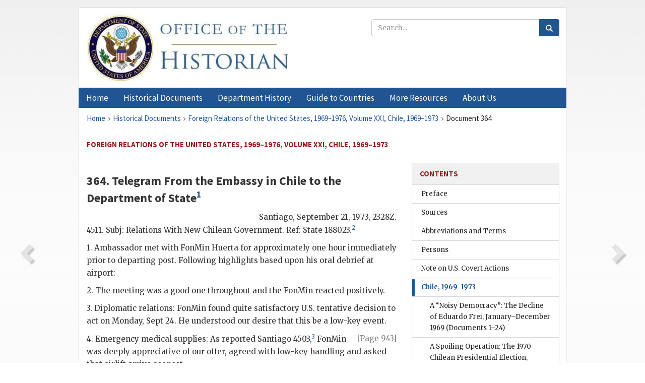

--- FILE ---
content_type: text/html;charset=utf-8
request_url: https://history.state.gov/historicaldocuments/frus1969-76v21/d364
body_size: 9715
content:
<!DOCTYPE html>
<html data-template="pages:app-root" lang="en" data-app=""><head><meta name="viewport" content="width=device-width, initial-scale=1.0"><meta name="description" content="history.state.gov 3.0 shell"><link href="/resources/images/favicon.ico" rel="shortcut icon"><script src="">(function(w,d,s,l,i){w[l]=w[l]||[];w[l].push({'gtm.start':
        new Date().getTime(),event:'gtm.js'});var f=d.getElementsByTagName(s)[0],
        j=d.createElement(s),dl=l!='dataLayer'?'&l='+l:'';j.async=true;j.src=
        'https://www.googletagmanager.com/gtm.js?id='+i+dl;f.parentNode.insertBefore(j,f);
        })(window,document,'script','dataLayer','GTM-WBD65RCC');</script><link href="/resources/css/all.css" rel="stylesheet" type="text/css"><title>Historical Documents - Office of the Historian</title></head><body id="body">
        <!-- Google Tag Manager (noscript) -->
        <noscript><iframe src="https://www.googletagmanager.com/ns.html?id=GTM-WBD65RCC" height="0" width="0" style="display:none;visibility:hidden"></iframe></noscript>
        <!-- End Google Tag Manager (noscript) -->
        <header class="hsg-header">
            <section class="hsg-grid hsg-header-inner">
                <div class="container hsg-header-content">
                    <div class="row">
                        <div class="col-sm-7">
                            <a href="/">
                                <img src="/resources/images/Office-of-the-Historian-logo_500x168.jpg" class="img-responsive" width="400" alt="Office of the Historian">
                            </a>
                        </div>
                        <div class="col-sm-5">
                            
                                <div class="banner__search">
                                    <div class="searchbox">
                                        <form action="/search" method="get" class="main-form" id="navigationSearchForm">
                                            <p class="form-group">
                                                <!-- Search: -->
                                                <input type="text" size="15" name="q" placeholder="Search..." class="form-control" id="search-box">
                                                <button type="submit" class="hsg-link-button search-button btn">
                                                    <i class="hsg-search-button-icon"></i>
                                                </button>
                                            </p>
                                        </form>
                                    </div>
                                </div>
                            
                        </div>
                    </div>
                </div>
            </section>
        </header>

        <nav role="navigation" class="hsg-nav navbar navbar-default">
            <div class="container hsg-nav-content">
                <div class="navbar-header">
                    <button type="button" class="navbar-toggle collapsed" data-toggle="collapse" data-target="#navbar-collapse-1" aria-expanded="false">
                        <span class="sr-only">Menu</span>
                        <i class="fa fa-bars"></i>
                        <span class="toggle-text">Menu</span>
                    </button>
                    <!--<a data-template="config:app-title" class="navbar-brand" href="./index.html">App Title</a>-->
                </div>
                <div class="navbar-collapse collapse" id="navbar-collapse-1">
                    <ul class="nav navbar-nav">
                        <li class="dropdown">
                            <a href="/" shape="rect">
                                <span>Home</span>
                            </a>
                        </li>
                        <li class="dropdown">
                            <a href="/historicaldocuments" class="dropdown-toggle" data-toggle="dropdown" role="button" aria-haspopup="true" aria-expanded="false">
                                <span>Historical Documents</span>
                            </a>
                            <ul class="dropdown-menu">
                                <li>
                                    <a href="/historicaldocuments">
                                        <em>Foreign Relations of the United States</em>
                                    </a>
                                </li>
                                <li>
                                    <a href="/historicaldocuments/about-frus">About the
                                            <em>Foreign Relations</em> Series</a>
                                </li>
                                <li>
                                    <a href="/historicaldocuments/status-of-the-series">Status
                                        of the <em>Foreign Relations</em> Series</a>
                                </li>
                                <li>
                                    <a href="/historicaldocuments/frus-history">History of the
                                            <em>Foreign Relations</em> Series</a>
                                </li>
                                <li>
                                    <a href="/historicaldocuments/ebooks">Ebooks Initiative</a>
                                </li>
                                <li>
                                    <a href="/historicaldocuments/quarterly-releases">Quarterly
                                        Releases</a>
                                </li>
                            </ul>
                        </li>
                        <li id="index_nav" class="dropdown">
                            <a href="/departmenthistory" class="dropdown-toggle" data-toggle="dropdown" role="button" aria-haspopup="true" aria-expanded="false">
                                <span>Department History</span>
                            </a>
                            <ul class="dropdown-menu">
                                <li>
                                    <a href="/departmenthistory">Overview</a>
                                </li>
                                <!--
                                <li>
                                    <a href="$app/departmenthistory/timeline">Administrative
                                        Timeline</a>
                                </li>
                                -->
                                <li>
                                    <a href="/departmenthistory/people/secretaries">Biographies
                                        of the Secretaries of State</a>
                                </li>
                                <li>
                                    <a href="/departmenthistory/people/principals-chiefs">Principal Officers and Chiefs of Mission</a>
                                </li>
                                <li>
                                    <a href="/departmenthistory/travels/secretary">Travels of
                                        the Secretary of State</a>
                                </li>
                                <li>
                                    <a href="/departmenthistory/travels/president">Travels of
                                        the President</a>
                                </li>
                                <li>
                                    <a href="/departmenthistory/visits">Visits by Foreign Heads
                                        of State</a>
                                </li>
                                <li>
                                    <a href="/departmenthistory/wwi">World War I and the
                                        Department</a>
                                </li>
                                <li>
                                    <a href="/departmenthistory/buildings">Buildings of the
                                        Department of State</a>
                                </li>
                                <li>
                                    <a href="/departmenthistory/diplomatic-couriers">U.S.
                                        Diplomatic Couriers</a>
                                </li>
                            </ul>
                        </li>
                        <li id="countries_nav" class="dropdown">
                            <a href="/countries" class="dropdown-toggle" data-toggle="dropdown" role="button" aria-haspopup="true" aria-expanded="false">
                                <span>Guide to Countries</span>
                            </a>
                            <ul class="dropdown-menu">
                                <li>
                                    <a href="/countries">Guide to Country Recognition and
                                        Relations</a>
                                </li>
                                <li>
                                    <a href="/countries/archives">World Wide Diplomatic Archives
                                        Index</a>
                                </li>
                            </ul>
                        </li>
                        <li id="resources_nav" class="dropdown">
                            <a href="" class="dropdown-toggle" data-toggle="dropdown" role="button" aria-haspopup="true" aria-expanded="false">
                                <span>More Resources</span>
                            </a>
                            <ul class="dropdown-menu">
                                <li>
                                    <a href="/tags">Browse Resources by Subject Tag</a>
                                </li>
                                <li>
                                    <a href="/conferences">Conferences</a>
                                </li>
                                <li>
                                    <a href="/about/contact-us">Contact Us</a>
                                </li>
                                <li>
                                    <a href="/developer">Developer Resources &amp; APIs</a>
                                </li>
                                <li>
                                    <a href="/education">Educational Resources</a>
                                </li>
                                <li>
                                    <a href="/about/faq">Frequently Asked Questions</a>
                                </li>
                                <li>
                                    <a href="/milestones">Key Milestones</a>
                                </li>
                                <li>
                                    <a href="/open">Open Government Initiative</a>
                                </li>
                                <li>
                                    <a href="/departmenthistory/short-history">A Short History
                                        of the Department</a>
                                </li>
                            </ul>
                        </li>
                        <li class="dropdown">
                            <a href="/about" shape="rect">
                                <span>About Us</span>
                            </a>
                        </li>
                    </ul>
                </div>
            </div>
        </nav>

        <div class="hsg-main">
            <section class="hsg-grid hsg-main-inner">
                <div class="container hsg-main-content">
                    <main id="content">
        <div>
            <div class="row">
                <nav class="hsg-breadcrumb hsg-breadcrumb--wrap" aria-label="breadcrumbs"><ol vocab="http://schema.org/" typeof="BreadcrumbList" class="hsg-breadcrumb__list"><li class="hsg-breadcrumb__list-item" property="itemListElement" typeof="ListItem"><a href="/" class="hsg-breadcrumb__link" property="item" typeof="WebPage"><span property="name">Home</span></a></li><li class="hsg-breadcrumb__list-item" property="itemListElement" typeof="ListItem"><a href="/historicaldocuments" class="hsg-breadcrumb__link" property="item" typeof="WebPage"><span property="name">Historical Documents</span></a></li><li class="hsg-breadcrumb__list-item" property="itemListElement" typeof="ListItem"><a href="/historicaldocuments/frus1969-76v21" class="hsg-breadcrumb__link" property="item" typeof="WebPage"><span property="name">Foreign Relations of the United States, 1969–1976, Volume XXI, Chile, 1969–1973</span></a></li><li class="hsg-breadcrumb__list-item" property="itemListElement" typeof="ListItem"><a href="/historicaldocuments/frus1969-76v21/d364" class="hsg-breadcrumb__link" property="item" typeof="WebPage" aria-current="page"><span property="name">Document 364</span></a></li></ol></nav>
            </div>
            <div class="row">
                <div class="hsg-navigation-wrapper">
                    <h2 class="hsg-navigation-title" id="navigation-title">Foreign Relations of the United States, 1969–1976, Volume
                    XXI, Chile, 1969–1973</h2>
                </div>
            </div>
            <div class="row">
                <a data-doc="frus1969-76v21.xml" data-root="1.7.4.4.24.145" data-current="1.7.4.4.24.147" class="page-nav nav-prev" data-template="pages:navigation-link" data-template-direction="previous" href="/historicaldocuments/frus1969-76v21/d363">
                    <i class="glyphicon glyphicon-chevron-left"></i>
                </a>
                <a data-doc="frus1969-76v21.xml" data-root="1.7.4.4.24.149" data-current="1.7.4.4.24.147" class="page-nav nav-next" data-template="pages:navigation-link" data-template-direction="next" href="/historicaldocuments/frus1969-76v21/d365">
                    <i class="glyphicon glyphicon-chevron-right"></i>
                </a>
                <div class="hsg-width-main">
                    <div id="content-inner">
                        <div id="content-container">
                            <div class="content"><style type="text/css">.document_right {
   display: inline; float: right;
}

</style><div class="tei-div3" id="d364">
                        <h3 class="tei-head7">364. Telegram From the Embassy in Chile to the Department of
                                State<span id="fnref:1.7.4.4.24.147.8.2"><a href="#fn:1.7.4.4.24.147.8.2" class="note" rel="footnote">1</a></span></h3>
                        <div class="tei-opener"><div class="tei-dateline"><span class="tei-placeName">Santiago</span>, <span class="tei-date">September
                                    21, 1973, 2328Z</span>.</div></div>
                        <p class="tei-p3">4511. Subj: Relations With New Chilean Government. Ref: State
                                188023.<span id="fnref:1.7.4.4.24.147.12.2"><a href="#fn:1.7.4.4.24.147.12.2" class="note" rel="footnote">2</a></span></p>
                        <p class="tei-p3">1. Ambassador met with <span class="tei-gloss">FonMin</span>
                            <span class="tei-persName">Huerta</span> for approximately one
                            hour immediately prior to departing post. Following highlights based
                            upon his oral debrief at airport:</p>
                        <p class="tei-p3">2. The meeting was a good one throughout and the <span class="tei-gloss">FonMin</span> reacted positively.</p>
                        <p class="tei-p3">3. Diplomatic relations: <span class="tei-gloss">FonMin</span> found
                            quite satisfactory U.S. tentative decision to act on Monday, Sept 24. He
                            understood our desire that this be a low-key event.</p>
                        <a href="pg_943" id="pg_943" class="tei-pb1 hsg-facsilime-link" target="_self" rel="nofollow">
            [Page 943]
        </a>
                        <p class="tei-p3">4. Emergency medical supplies: As reported Santiago 4503,<span id="fnref:1.7.4.4.24.147.22.2"><a href="#fn:1.7.4.4.24.147.22.2" class="note" rel="footnote">3</a></span>
                            <span class="tei-gloss">FonMin</span> was deeply appreciative of
                            our offer, agreed with low-key handling and asked that airlift arrive
                            soonest.</p>
                        <p class="tei-p3">5. Short-term wheat: <span class="tei-gloss">FonMin</span> was
                            appreciative of US willingness to establish <span class="tei-gloss">CCC</span> credit for initial shipment. He said he would have to
                            consult on quantities and contact us thereafter.</p>
                        <p class="tei-p3">6. Stabilization and economic issues: <span class="tei-persName">Huerta</span> indicated that new govt gives economic
                            stabilization very high priority. He indicated that govt will have to
                            develop plans in this area and for the moment is guided by two basic
                            precepts:</p>
                        <p class="tei-p3">A. New govt thoroughly appreciates important contribution which private
                            investment can make to economic well-being and national development and
                            intends to rely heavily upon it.</p>
                        <p class="tei-p3">B. New govt recognizes that it cannot return to 19th century economic
                            liberalism and must be concerned with income distribution and assure
                            that less advantaged sectors of society share in economic benefits.</p>
                        <p class="tei-p3">7. Expropriation issues: Before Ambassador could raise this subject,
                                <span class="tei-gloss">FonMin</span> inquired whether
                            Ambassador had instructions on it. <span class="tei-persName">Huerta</span> gave every indication of having in mind the
                            possibility of opening discussions on this matter in US at time of his
                                <span class="tei-gloss">UNGA</span> attendance.</p>
                        <p class="tei-p3">8. Special team: <span class="tei-gloss">FonMin</span> was receptive
                            to this idea but said he would like to consult a few people and get back
                            to us. Accordingly, believe decision on timing should await further
                            comment from <span class="tei-persName">Huerta</span>.</p>
                        <div class="tei-closer">
                            <div class="tei-signed1">Thompson</div>
                        </div>
                    </div><div class="footnotes"><ol><li class="footnote" id="fn:1.7.4.4.24.147.8.2" value="1"><span class="fn-content">Source: National
                                Archives, Nixon Presidential Materials, <span class="tei-gloss">NSC</span> Files, Box 777, Country Files, Latin America, Vol.
                                VIII. Secret; Niact Immediate; <span class="tei-gloss">Nodis</span>.</span><a href="#fnref:1.7.4.4.24.147.8.2" class="fn-back">↩</a></li><li class="footnote" id="fn:1.7.4.4.24.147.12.2" value="2"><span class="fn-content"><a href="/historicaldocuments/frus1969-76v21/d363">Document
                                    363</a>.</span><a href="#fnref:1.7.4.4.24.147.12.2" class="fn-back">↩</a></li><li class="footnote" id="fn:1.7.4.4.24.147.22.2" value="3"><span class="fn-content">Dated September 21. (National Archives, <span class="tei-gloss">RG</span> 59, Central Foreign Policy File,
                                P750011–2095)</span><a href="#fnref:1.7.4.4.24.147.22.2" class="fn-back">↩</a></li></ol></div></div>
                        </div>
                    </div>
                </div>
                <div class="hsg-width-sidebar"><aside class="hsg-aside--static">
                    
                    <div id="media-download"></div>

                    <div class="hsg-panel hsg-toc">
   <div class="hsg-panel-heading hsg-toc__header">
      <h4 class="hsg-sidebar-title">Contents</h4>
   </div>
   <nav aria-label="Side navigation">
      <ul class="hsg-toc__chapters">
         <li class="hsg-toc__chapters__item">
            <a data-template="toc:highlight-current" class="" href="/historicaldocuments/frus1969-76v21/preface">Preface</a>
         </li>
         <li class="hsg-toc__chapters__item">
            <a data-template="toc:highlight-current" class="" href="/historicaldocuments/frus1969-76v21/sources">Sources</a>
         </li>
         <li class="hsg-toc__chapters__item">
            <a data-template="toc:highlight-current" class="" href="/historicaldocuments/frus1969-76v21/terms">Abbreviations and Terms</a>
         </li>
         <li class="hsg-toc__chapters__item">
            <a data-template="toc:highlight-current" class="" href="/historicaldocuments/frus1969-76v21/persons">Persons</a>
         </li>
         <li class="hsg-toc__chapters__item">
            <a data-template="toc:highlight-current" class="" href="/historicaldocuments/frus1969-76v21/notes">Note on U.S. Covert Actions</a>
         </li>
         <li class="hsg-toc__chapters__item js-accordion">
            <a data-template="toc:highlight-current" class="hsg-current" href="/historicaldocuments/frus1969-76v21/comp1">Chile, 1969–1973</a>
            <ul class="hsg-toc__chapters__nested">
               <li class="hsg-toc__chapters__item">
                  <a data-template="toc:highlight-current" class="" href="/historicaldocuments/frus1969-76v21/ch1">A “Noisy Democracy”: The Decline of Eduardo
                            Frei, January–December 1969<span> (Documents 1–24)</span>
                  </a>
               </li>
               <li class="hsg-toc__chapters__item">
                  <a data-template="toc:highlight-current" class="" href="/historicaldocuments/frus1969-76v21/ch2">A Spoiling Operation: The 1970 Chilean Presidential Election, January
                        1–September 4, 1970<span> (Documents 25–61)</span>
                  </a>
               </li>
               <li class="hsg-toc__chapters__item">
                  <a data-template="toc:highlight-current" class="" href="/historicaldocuments/frus1969-76v21/ch3">Two Tracks: U.S. Intervention in the Confirmation of the Chilean
                        President, September 5–November 4, 1970<span> (Documents 62–171)</span>
                  </a>
               </li>
               <li class="hsg-toc__chapters__item">
                  <a data-template="toc:highlight-current" class="" href="/historicaldocuments/frus1969-76v21/ch4">Cool and Correct: The U.S. Response to the Allende Administration,
                        November 5, 1970–December 31, 1972<span> (Documents 172–316)</span>
                  </a>
               </li>
               <li class="hsg-toc__chapters__item">
                  <a data-template="toc:highlight-current" class="hsg-current" href="/historicaldocuments/frus1969-76v21/ch5">“That Chilean Guy May Have Some Problems”: The Downfall of Salvador Allende, January–September
                        1973<span> (Documents 317–366)</span>
                  </a>
               </li>
            </ul>
         </li>
         <li class="hsg-toc__chapters__item">
            <a data-template="toc:highlight-current" class="" href="/historicaldocuments/frus1969-76v21/index">Index</a>
         </li>
         <li class="hsg-toc__chapters__item">
            <a data-template="toc:highlight-current" class="" href="/historicaldocuments/frus1969-76v21/errata">Errata</a>
         </li>
      </ul>
   </nav>
</div>

                    <div>
                        <div class="hsg-panel" id="person-panel">
                            <div class="hsg-panel-heading">
                                <h4 class="hsg-sidebar-title">Persons</h4>
                            </div>
                            <div class="hsg-list-group"><a href="persons#p_HCVE_1" tabindex="0" class="list-group-item" data-toggle="tooltip" title="General, Commander-in-Chief of Carabineros (Chile’s uniformed police) from 1969">Huerta Celis, Vincente
                                E.</a></div>
                        </div>
                        <div class="hsg-panel" id="gloss-panel">
                            <div class="hsg-panel-heading">
                                <h4 class="hsg-sidebar-title">Abbreviations &amp; Terms</h4>
                            </div>
                            <div class="hsg-list-group"><a href="terms#t_CCC_1" tabindex="0" class="list-group-item" data-toggle="tooltip" title="Commodity Credit Corporation">CCC</a><a href="terms#t_ForMin_1" tabindex="0" class="list-group-item" data-toggle="tooltip" title="Foreign Minister">FonMin, ForMin</a><a href="terms#t_NSC_1" tabindex="0" class="list-group-item" data-toggle="tooltip" title="National Security Council">NSC</a><a href="terms#t_Nodis_1" tabindex="0" class="list-group-item" data-toggle="tooltip" title="No Distribution">Nodis</a><a href="terms#t_RG_1" tabindex="0" class="list-group-item" data-toggle="tooltip" title="Record Group">RG</a><a href="terms#t_UNGA_1" tabindex="0" class="list-group-item" data-toggle="tooltip" title="United Nations General Assembly">UNGA</a></div>
                        </div>
                    </div>
                </aside><aside id="sections" class="hsg-aside--section"><div class="hsg-panel"><div class="hsg-panel-heading"><h2 class="hsg-sidebar-title">Historical Documents</h2></div><ul class="hsg-list-group"><li class="hsg-list-group-item"><a href="/historicaldocuments/about-frus"><span property="name">About the <em>Foreign Relations</em> Series</span></a></li><li class="hsg-list-group-item"><a href="/historicaldocuments/status-of-the-series"><span property="name">Status of the <em>Foreign Relations</em> Series</span></a></li><li class="hsg-list-group-item"><a href="/historicaldocuments/frus-history"><span property="name">History of the <em>Foreign Relations</em> Series</span></a></li><li class="hsg-list-group-item"><a href="/historicaldocuments/ebooks"><span property="name"><em>Foreign Relations</em> Ebooks</span></a></li><li class="hsg-list-group-item"><a href="/historicaldocuments/other-electronic-resources"><span property="name">Other Electronic Resources</span></a></li><li class="hsg-list-group-item"><a href="/historicaldocuments/guide-to-sources-on-vietnam-1969-1975"><span property="name">Guide to Sources on Vietnam, 1969-1975</span></a></li><li class="hsg-list-group-item"><a href="/historicaldocuments/citing-frus"><span property="name">Citing the <em>Foreign Relations</em> series</span></a></li></ul></div></aside></div>
            </div>
        </div>
    </main>
                    <!--
                    <section class="" data-template="pages:unless-asides">
                        <button title="Cite this resource" class="hsg-cite__button">Cite this resource</button>
                    </section>
                    -->
                </div>
            </section>
        </div>

        <footer class="hsg-footer">
            <section class="hsg-grid hsg-footer-top">
                <div class="container">
                    <nav class="row">
                        <ul class="hsg-footer-list">
                            <h4>Learn more</h4>
                            <li>
                                <a href="/">Home</a>
                            </li>
                            <li>
                                <a href="/search">Search</a>
                            </li>
                            <li>
                                <a href="/about/faq">FAQ</a>
                            </li>
                        </ul>

                        <ul class="hsg-footer-list">
                            <h4>Topics</h4>
                            <li>
                                <a href="/historicaldocuments/">Historical Documents</a>
                            </li>
                            <li>
                                <a href="/departmenthistory/">Department History</a>
                            </li>
                            <li>
                                <a href="/countries/">Countries</a>
                            </li>
                        </ul>
                        <ul class="hsg-footer-list">
                            <h4>Contact</h4>
                            <li>
                                <a href="/about/">About Us</a>
                            </li>
                            <li>
                                <a href="/about/contact-us">Contact Us</a>
                            </li>
                        </ul>

                        <ul class="hsg-footer-list">
                            <h4>Policies</h4>
                            <li>
                                <a href="https://www.state.gov/section-508-accessibility-statement/">Accessibility Statement</a>
                            </li>
                            <li>
                                <a href="https://www.state.gov/privacy-policy/">Privacy Policy</a>
                            </li>
                            <li>
                                <a href="https://www.state.gov/external-link-policy-and-disclaimers/">External Link Policy</a>
                            </li>
                            <li>
                                <a href="https://www.state.gov/copyright-information/">Copyright
                                    Information</a>
                            </li>
                            <li>
                                <a href="/about/content-warning">Content Warning</a>
                            </li>
                        </ul>
                    </nav>
                </div>
            </section>

            <section class="hsg-grid hsg-footer-bottom">
                <div class="container">
                    <div class="row">
                        <address class="col-xs-12 col-sm-12 col-md-12">
                            <h4>Office of the Historian, Shared Knowledge Services, Bureau of Administration <br>
                                <a href="https://www.state.gov">United States Department of
                                State</a></h4>
                            <p>
                                <a href="mailto:history@state.gov">history@state.gov</a>
                            </p>
                            <p>Phone: <a href="tel:+1-202-955-0200">202-955-0200</a></p>
                        </address>
                    </div>
                </div>
            </section>
            
            <section class="hsg-grid hsg-footer-nether">
                <div class="container">
                    <div class="row">
                        <p><a href="mailto:history@state.gov?subject=Error%20on%20page%20%60%2Fexist%2Fapps%2Fhsg-shell%2Fhistoricaldocuments%2Ffrus1969-76v21%2Fd364%60&amp;body=%0D%0A_________________________________________________________%0D%0APlease%20provide%20any%20additional%20information%20above%20this%20line%0D%0A%0D%0ARequested%20URL%3A%0D%0A%09https%3A%2F%2Fhistory.state.gov%2Fexist%2Fapps%2Fhsg-shell%2Fhistoricaldocuments%2Ffrus1969-76v21%2Fd364%0D%0A%0D%0AParameters%3A%0D%0A%09publication-id%3A%20%20frus%0D%0A%09section-id%3A%20%20d364%0D%0A%09requested-url%3A%20%20https%3A%2F%2Ftest.history.state.gov%2Fhistoricaldocuments%2Ffrus1969-76v21%2Fd364%0D%0A%09x-method%3A%20%20get%0D%0A%09document-id%3A%20%20frus1969-76v21">Report an issue on this page</a></p>
                    </div>
                </div>
            </section>
        </footer>

        <script src="/resources/scripts/app.all.js" type="text/javascript" async id="cite-script"></script>
        <!-- Google tag (gtag.js) -->
        <script async src="https://www.googletagmanager.com/gtag/js?id=G-GWKX1LXFD1"></script>
        <script>
            window.dataLayer = window.dataLayer ||[];
            function gtag() {
                dataLayer.push(arguments);
            }
            gtag('js', new Date());

            gtag('config', 'G-GWKX1LXFD1');
        </script>
        <!-- We participate in the US government's analytics program. See the data at analytics.usa.gov. -->
        <script type="text/javascript" async src="https://dap.digitalgov.gov/Universal-Federated-Analytics-Min.js?agency=DOS" id="_fed_an_ua_tag"></script>
        <!--
        <script type="application/json" id="original_citation" data-template="config:csl-json"/>
        -->
    </body></html>